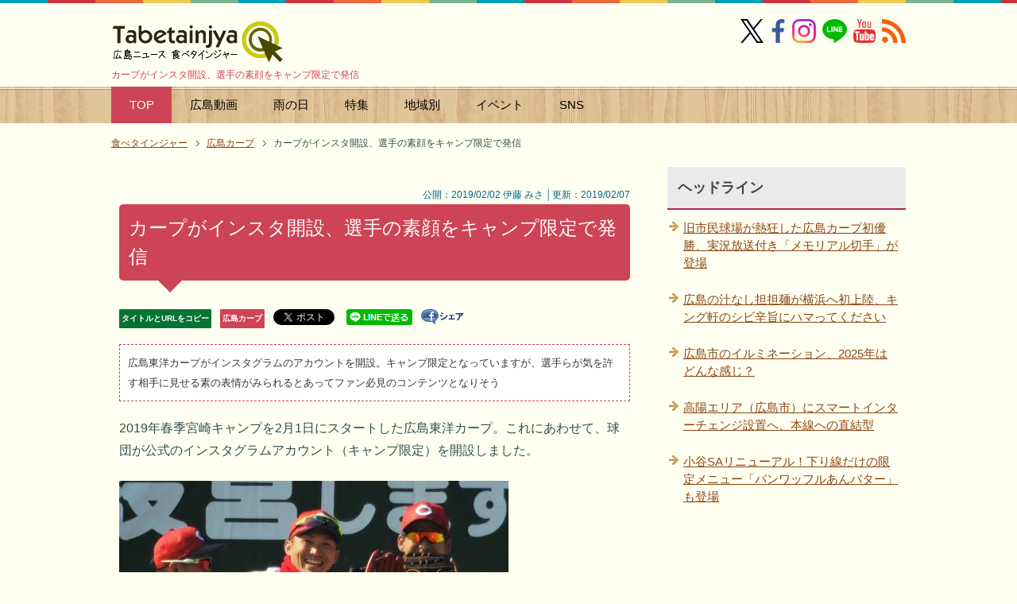

--- FILE ---
content_type: text/html
request_url: https://tabetainjya.com/archives/carp/post_5879/
body_size: 29687
content:
<?xml version="1.0" encoding="UTF-8"?>
<!DOCTYPE html PUBLIC "-//W3C//DTD XHTML 1.0 Transitional//EN" "https://www.w3.org/TR/xhtml1/DTD/xhtml1-transitional.dtd">
<html xmlns="https://www.w3.org/1999/xhtml" dir="ltr" xml:lang="ja" lang="ja" xmlns:og="https://ogp.me/ns#" xmlns:fb="https://www.facebook.com/2008/fbml">
<head>
<meta http-equiv="Content-Type" content="text/html; charset=UTF-8" />
<meta name="DC.date" content="2025-12-20T19:55:48+09:00" />
<title>カープがインスタ開設、選手の素顔をキャンプ限定で発信</title>
<meta name="viewport" content="width=device-width, initial-scale=1.0" />
<meta name="keywords" content="カープ,インスタ,日南キャンプ" />
<meta name="description" content="カープがインスタ開設、選手の素顔をキャンプ限定で発信 - 広島東洋カープがインスタグラムのアカウントを開設。キャンプ限定となっていますが、選手らが気を許す相手に見せる素の表情がみられるとあってファン必見のコンテンツとなりそう" />
<meta http-equiv="Content-Style-Type" content="text/css" />
<meta http-equiv="Content-Script-Type" content="text/javascript" />
<meta name="copyright" content="Copyright &copy; https://dialife.biz/" />
<!--[if IE]><meta http-equiv="imagetoolbar" content="no" /><![endif]-->
<!--OGP-->
<meta property="og:type" content="article">
<meta property="og:title" content="カープがインスタ開設、選手の素顔をキャンプ限定で発信">
<meta property="og:url" content="https://tabetainjya.com/archives/carp/post_5879/">
<meta property="og:description" content="広島東洋カープがインスタグラムのアカウントを開設。キャンプ限定となっていますが、選手らが気を許す相手に見せる素の表情がみられるとあってファン必見のコンテンツとなりそう">
<meta property="og:site_name" content="広島ニュース 食べタインジャー">
<meta property="fb:app_id" name="fb:app_id" content="1505302306349070" />
<meta property="og:image" name="og:image" content="https://tabetainjya.com/img/1901/carpinsta-min.jpg" />
<meta name="twitter:card" content="summary_large_image" />
<meta name="twitter:site" content="@tabetainjya" />
<meta name="twitter:title" content="カープがインスタ開設、選手の素顔をキャンプ限定で発信" />
<meta name="twitter:description" content="広島東洋カープがインスタグラムのアカウントを開設。キャンプ限定となっていますが、選手らが気を許す相手に見せる素の表情がみられるとあってファン必見のコンテンツとなりそう" />

<meta name="thumbnail" content="https://tabetainjya.com/img/1901/carpinsta-min.jpg" /><!--mobile検索-->
<meta name="robots" content="max-image-preview:large"><!--最大サイズ表示-->
<link rel="stylesheet" href="https://tabetainjya.com/css2/common.css" type="text/css" media="all" />
<link rel="stylesheet" href="https://tabetainjya.com/css2/layout.css" type="text/css" media="all" />
<link rel="stylesheet" href="https://tabetainjya.com/css2/design2.css" type="text/css" media="all" />
<link rel="stylesheet" href="https://tabetainjya.com/css2/mobile.css" type="text/css" media="all" />
<link rel="stylesheet" href="https://tabetainjya.com/css2/advanced.css" type="text/css" media="all" />
<link rel="stylesheet" href="https://tabetainjya.com/css2/print.css" type="text/css" media="print" />
<link rel="canonical" href="https://tabetainjya.com/archives/carp/post_5879/"><!-- 正規URL-->
<link rel="alternate" type="application/atom+xml" title="Atom" href="https://tabetainjya.com/atom.xml" />
<link rel="shortcut icon" type="image/x-icon" href="https://tabetainjya.com/favicon.ico" />
<link rel="apple-touch-icon" href="https://tabetainjya.com/images/icon_apple_touch.png" />
<link rev="made" href="mailto:mail&#64;tabetainjya&#46;com" />
<link rel="stylesheet" href="https://use.fontawesome.com/releases/v5.15.3/css/all.css" integrity="sha384-SZXxX4whJ79/gErwcOYf+zWLeJdY/qpuqC4cAa9rOGUstPomtqpuNWT9wdPEn2fk" crossorigin="anonymous"><!--FontAwesomeを使う-->
<script type="text/javascript" src="https://ajax.googleapis.com/ajax/libs/jquery/1.8.3/jquery.min.js"></script>
</head>

<body id="page" class="col2">
<div id="fb-root"></div>
<div id="container">

<!--▼ヘッダー-->
<div id="header">
<div id="header-in">

<div id="header-title">
<p class="header-logo"><a href="https://tabetainjya.com/">
	<img src="https://tabetainjya.com/images/logo.png" width="216" height="55" alt="広島ニュース 食べタインジャー" />
</a></p>
<h1>カープがインスタ開設、選手の素顔をキャンプ限定で発信</h1>
</div>

<div class="al-r flexnav">
<a href="https://x.com/tabetainjya" target="_blank"><img src="https://tabetainjya.com/img/snsm1.png" width="29" height="30" alt="X（旧ツイッター）" /></a> 
<a href="https://www.facebook.com/tabetainjya" target="_blank"><img src="https://tabetainjya.com/img/snsm2.png" width="30" height="30" alt="facebookページ" /></a> 
<span class="p5-r"><a href="https://www.instagram.com/tabetainjya/" target="_blank"><img src="https://tabetainjya.com/img/snsm3.png" width="30" height="30" alt="インスタグラム" /></a></span>
<span class="p5-r"><a href="https://line.me/ti/p/%40hhk2934v" target="_blank"><img src="https://tabetainjya.com/img/snsm4.png" width="31" height="30" alt="LINEを友達に追加" /></a></span>
<span class="p5-r"><a href="https://www.youtube.com/user/tabetainjyaa" target="_blank"><img src="https://tabetainjya.com/img/snsm5.png" width="28" height="30" alt="Youtube" /></a></span>
<a href="https://tabetainjya.com/atom.xml" target="_blank"><img src="https://tabetainjya.com/img/snsm6.png" width="30" height="30" alt="rss" /></a></div>

</div>
</div>
<!--▲ヘッダー-->

<div id="global-nav" class="mob-nav">
<dl id="global-nav-in">
<dt class="btn-gnav"> カテゴリ・特集メニュー</dt>
<dd class="menu-wrap">
<ul id="menu">
<li class="current"><a href="https://tabetainjya.com/" title="ホームへ">TOP</a></li>
<li><a href="https://tabetainjya.com/hiroshima/cinema/">広島動画</a></li>
<li><a href="https://tabetainjya.com/hiroshima/rain/">雨の日</a></li>
<li><a href="https://tabetainjya.com/#tokusyu">特集</a></li>
<li><a href="https://tabetainjya.com/#areasearch" title="広島エリア">地域別</a></li>
<li><a href="https://tabetainjya.com/hiroshima/eventlist/">イベント</a>
  <ul>
  <li><a href="https://tabetainjya.com/hiroshima/calendar/">今日のイベント</a></li>
  <li><a href="https://tabetainjya.com/hiroshima/enta/">広島のエンタメ</a></li>
  <li><a href="https://tabetainjya.com/hiroshima/eventlist/">イベント新着一覧</a></li> 
  <li><a href="https://tabetainjya.com/hiroshima/child/">子供向けイベント</a></li>
  <li><a href="https://tabetainjya.com/hiroshima/event/">年間イベント</a></li>
  <li><a href="https://tabetainjya.com/archives/entertainment/">映画ニュース</a></li>
  </ul></li>
<li><a href="#sns">SNS</a>
	<ul>
		<li><a href="https://www.facebook.com/tabetainjya" target="_blank">Facebook</a></li>
		<li><a href="https://x.com/tabetainjya" target="_blank">X（旧Twitter）</a></li>
		<li><a href="https://line.me/ti/p/%40hhk2934v" target="_blank">LINE</a></li>
		<li><a href="https://www.instagram.com/tabetainjya/" target="_blank">Instagram</a></li>
		<li><a href="https://www.youtube.com/user/tabetainjyaa" target="_blank">Youtube</a></li>
		<li><a href="https://tabetainjya.com/atom.xml" target="_blank">RSS</a></li>
	</ul>
</li>
</ul>
</dd>
</dl>
</div>

<!--main-->
<div id="main">
<!--main-in-->
<div id="main-in">

<!--▼パン屑ナビ-->
<div id="breadcrumbs" class="mob-nav">
<ol itemscope itemtype="http://schema.org/BreadcrumbList">
  <li itemprop="itemListElement" itemscope itemtype="http://schema.org/ListItem">
    <a href="https://tabetainjya.com/" itemprop="item"><span itemprop="name">食べタインジャー</span></a>
    <meta itemprop="position" content="1" /> </li>
  <li itemprop="itemListElement" itemscope itemtype="http://schema.org/ListItem">
    <a href="https://tabetainjya.com/archives/carp/" itemprop="item"><span itemprop="name">広島カープ</span></a>
    <meta itemprop="position" content="2" /></li>
  <li itemprop="itemListElement" itemscope itemtype="http://schema.org/ListItem">
    <span itemprop="name">カープがインスタ開設、選手の素顔をキャンプ限定で発信</span>
    <meta itemprop="position" content="3" /></li>
</ol>
</div>
<!--▲パン屑ナビ-->

<!--▽メイン＆サブ-->
<div id="main-and-sub">

<!--▽メインコンテンツ-->
<div id="main-contents">

<!--conts-->
<div class="contents">
<div class="s al-r" style="line-height:2.0"><br />
&nbsp;&nbsp;&nbsp;公開：2019/02/02 伊藤 みさ │更新：2019/02/07</div>
<h2>カープがインスタ開設、選手の素顔をキャンプ限定で発信</h2>
<ul class="sb m30-b">
<li class="lh20"><div class="copy_btn urlbtn-border" data-clipboard-text="カープがインスタ開設、選手の素顔をキャンプ限定で発信&nbsp;https://tabetainjya.com/archives/carp/post_5879/">タイトルとURLをコピー</div></li>
<li class="lh20"><a href="https://tabetainjya.com/archives/carp/" class="catebtn-border">広島カープ</a></li>
<li class="lh20"><div style="width:65px;height:22px;float:left;"><a href="https://twitter.com/share" class="twitter-share-button"{count} data-via="tabetainjya" data-lang="ja" data-dnt="true">ツイート</a><script>!function(d,s,id){var js,fjs=d.getElementsByTagName(s)[0],p=/^http:/.test(d.location)?'http':'https';if(!d.getElementById(id)){js=d.createElement(s);js.id=id;js.src=p+'://platform.twitter.com/widgets.js';fjs.parentNode.insertBefore(js,fjs);}}(document, 'script', 'twitter-wjs');</script></div>　</li>
<li class="lh20"><a href="https://line.me/R/msg/text/?カープがインスタ開設、選手の素顔をキャンプ限定で発信%0D%0Ahttps://tabetainjya.com/archives/carp/post_5879/"><img src="https://tabetainjya.com/img/linebtn.png" width="83" height="20" alt="LINEで送る" /></a></li>
<li class="lh20"><a href="https://www.facebook.com/sharer.php?u=https://tabetainjya.com/archives/carp/post_5879/" rel="nofollow" target="_blank"><img src="https://tabetainjya.com/img/share.gif" width="54" height="19" alt="シェアする" class="vl-t" /></a></li>
<li class="lh20"><iframe src="https://www.facebook.com/plugins/like.php?href=https://tabetainjya.com/archives/carp/post_5879/&width=112&layout=button_count&action=like&size=small&share=false&height=21&appId=1505302306349070" width="112" height="21" style="border:none;overflow:hidden" scrolling="no" frameborder="0" allowfullscreen="true" allow="autoplay; clipboard-write; encrypted-media; picture-in-picture; web-share"></iframe></li>
</ul>


<h3 class="m20-b" style="line-height:2">広島東洋カープがインスタグラムのアカウントを開設。キャンプ限定となっていますが、選手らが気を許す相手に見せる素の表情がみられるとあってファン必見のコンテンツとなりそう</h3>

		<p>2019年春季宮崎キャンプを2月1日にスタートした広島東洋カープ。これにあわせて、球団が公式のインスタグラムアカウント（キャンプ限定）を開設しました。</p>

<p><img alt="カープがインスタ開設、選手の素顔をキャンプ限定で発信" src="https://tabetainjya.com/img/1901/carpinsta-min.jpg" width="490" height="367" /><br />
<span class="s"><cite>※画像はカープ日南キャンプ（初日）で笑顔を見せる選手らの様子</cite></span></p>

<p>カープのインスタ初投稿は、鈴木誠也選手・田中広輔選手を撮影した動画。</p>

<p>続いて、今季より移籍加入の長野選手などの声出しの様子など動画をメインに投稿が続いています。</p>

<p>カープ選手の日常を発信するコンテンツといえば広報の方のブログがおなじみでこれを楽しみにしているファンも多いですが、インスタグラムもまた選手たちの素の表情がみられる人気のアカウントとなりそうです。</p>

<h4>広島カープ 宮崎・日南キャンプ関連</h4>

<ul><li><a href="https://tabetainjya.com/archives/carp/2019_20/">カープ2019 春季日南キャンプスタート！</a></li>
<li><a href="https://jiyuzine.com/trip/post_2025/" target="_blank">カープ応援で駅を真っ赤に染めた「カープ油津駅」</a></li>
<li><a href="https://tabetainjya.com/archives/carp/post_5878/">長野選手、キャンプで誠也らと和やかムード</a></li>
<li><a href="https://tabetainjya.com/archives/carp/yotten/">油津カープ館、広島ファン必見のギャラリー</a></li>
<li><a href="https://tabetainjya.com/archives/carp/20197/">広島カープ注目の新加入選手7名</a></li>
<li><a href="https://tabetainjya.com/archives/carp/post_5880/">カープなど各球団アイテム展示も！宮崎空港にボールパーク</a></li>
<li><a href="https://tabetainjya.com/archives/carp/234/">商店街を彩る「アンブレラスカイ」でカープ応援</a></li>
<li><a href="https://tabetainjya.com/archives/carp/post_5881/">カープカラーを意識、新品種スイートピー「アカープ」</a></li></ul>
		

<p><!-- 個別段落上300×250 -->
<script async src="//pagead2.googlesyndication.com/pagead/js/adsbygoogle.js"></script>
<ins class="adsbygoogle"
     style="display:block; text-align:center;"
     data-ad-layout="in-article"
     data-ad-format="fluid"
     data-ad-client="ca-pub-0661987339735327"
     data-ad-slot="1690234239"></ins>
<script>
     (adsbygoogle = window.adsbygoogle || []).push({});
</script></p>


		

<!--PR用-->
<p class="s"></p>
<!--/PR用-->

<div style="text-align: left; margin: 10px auto 20px;"><div class="copy_btn" data-clipboard-text="カープがインスタ開設、選手の素顔をキャンプ限定で発信&nbsp;https://tabetainjya.com/archives/carp/post_5879/" style="width:300px; height:40px; border: 2px solid #06c755; border-radius: 3px; background: white; padding: 6px 0px; text-align: center; position: relative; cursor: pointer; color: #222; font-size: 14px; font-weight: 700; display: inline-block; vertical-align: middle;"><i class="fas fa-hand-point-right"></i> この記事のタイトルとURLをコピー</div></div>

<!-- ↓クリップボード操作用js -->
<script src="https://cdn.jsdelivr.net/clipboard.js/1.5.13/clipboard.min.js"></script>
<script>
var clipboard = new Clipboard('.copy_btn'); 
//クリックしたときの挙動
$(function(){
  $('.copy_btn').click(function(){
    $(this).addClass('copied'); 
    $(this).text('コピー完了！'); 
  });
});
</script>

</div>
<!--/cont-->

<div style="background-color:#f6f6f6; padding:7px 10px 7px 10px; margin-top:-20px;" class="f08em">
<ul class="m15-t" style="line-height:1.7"><li>当サイトの掲載内容は、公開時点または取材時点の情報です。最新記事・過去記事に限らず公開日以降に内容が変更されている場合がありますので、ご利用前に公式の最新情報を必ずご確認下さい。</li>
<li>記事の内容については注意を払っておりますが、万一トラブルや損害が生じても責任は負いかねます。各施設・サービス等の利用はご自身の判断でお願い致します。</li>
<li>当サイトではアフィリエイトプログラムを使用しています。</li></ul></div>
<br />

<hr class="type4" />

<script async src="//pagead2.googlesyndication.com/pagead/js/adsbygoogle.js"></script>
<ins class="adsbygoogle"
     style="display:block"
     data-ad-format="autorelaxed"
     data-ad-client="ca-pub-0661987339735327"
     data-ad-slot="7673552469"></ins>
<script>
     (adsbygoogle = window.adsbygoogle || []).push({});
</script>
<br />
<p class="c"><a href="https://line.me/S/sticker/1590991" target="_blank"><img src="https://tabetainjya.com/pr/carpbanner2.png" width="330" height="60" alt="カープを熱烈応援 スタンプ" /></a></p>

<p class="danraku">あわせて読みたい</p>


<ul>



<li class="p15-b b f11em"><a href="https://tabetainjya.com/archives/carp/post_8250/">旧市民球場が熱狂した広島カープ初優勝、実況放送付き「メモリアル切手」が登場</a></li>




<li class="p15-b b f11em"><a href="https://tabetainjya.com/archives/carp/carpfest2025/">選手のトークショー・プレゼント抽選会も！カープフェス2025、スタジアムグルメも登場</a></li>




<li class="p15-b b f11em"><a href="https://tabetainjya.com/archives/carp/legend2025/">往年の広島ヒーローが大集結「カープレジェンドゲーム2025」野村や廣瀬・巨人OBもゲスト出演！</a></li>




<li class="p15-b b f11em"><a href="https://tabetainjya.com/archives/carp/carplegendgame/">黒田・新井から安仁屋まで！カープレジェンドがマツダに集結、豪華すぎるOB戦</a></li>




<li class="p15-b b f11em"><a href="https://tabetainjya.com/archives/carp/global-carp/">カープコラボスーツ爆誕！今度は全国のグローバルスタイルで数量限定取扱い</a></li>




<li class="p15-b b f11em"><a href="https://tabetainjya.com/archives/carp/_jcb/">カープ坊やの限定カップで生ビール！マツダスタジアム 売り子もJCBキャッシュレス対応へ</a></li>


</ul>
<p class="b"><a href="https://tabetainjya.com/mtcompo/expertad.cgi?__mode=view&amp;_type=entry&amp;id=10560&amp;blog_id=2" rel="nofollow"><img src="https://tabetainjya.com/images/icon/bullet.png" width="19" height="19" class="vl-m" alt="edit" /></a> <a href="https://tabetainjya.com/archives/carp/">『広島カープ』一覧</a> ／ <a href="https://tabetainjya.com/">トップページへ</a></p>

</div>
<!--△メインコンテンツ-->


<!--▽サブコンテンツ-->
<div id="sub-contents" class="sub-column">
<div id="sub-contents-in" class="showSubConts">

<!--conts-->
<div class="contents">
<h3 id="sns">SNSをお気に入りに追加</h3>
<p class="m20-b"><a href="https://www.facebook.com/tabetainjya" target="_blank"><img src="https://tabetainjya.com/img/snsicon1.png" width="50" height="50" alt="facebookページ" /></a>　
<a href="https://x.com/tabetainjya" target="_blank"><img src="https://tabetainjya.com/img/snsicon2.png" width="50" height="51" loading="lazy" alt="X（旧ツイッター）" /></a>　
<a href="https://www.instagram.com/tabetainjya/" target="_blank"><img src="https://tabetainjya.com/img/snsicon6.png" width="50" height="50" loading="lazy" alt="インスタ" /></a>　
<a href="https://line.me/ti/p/%40hhk2934v" target="_blank"><img src="https://tabetainjya.com/img/snsicon3.png" width="50" height="50" loading="lazy" alt="LINEを友達ついか" /></a>　
<a href="https://www.youtube.com/user/tabetainjyaa" target="_blank"><img src="https://tabetainjya.com/img/snsicon5.png" width="50" height="50" loading="lazy" alt="Youtube" /></a></p>

<h3>次の記事 / 前の記事</h3>
<p class="link-back m20-b"><a href="https://tabetainjya.com/archives/news/post_5874/" title="前の記事">ベッセルホテル全店で「添い寝」の子ども宿泊を無料へ！家族旅行を応援</a></p>
<p class="link-next"><a href="https://tabetainjya.com/archives/nakaku1/post_5877/" title="次の記事">平成のスイーツストーリー、リーガ広島で時代に思い馳せ</a></p>
</div>
<!--/conts-->

<!--conts-->
<div class="contents">

<h3>関連タグ</h3>
		<div id="entry-tag">
			<ul class="entry-tag">
			
			<li><a href="https://tabetainjya.com/mtcompo/mt-search.cgi?IncludeBlogs=2&amp;tag=%E9%95%B7%E9%87%8E%E4%B9%85%E7%BE%A9&amp;limit=20" rel="tag">長野久義</a></li>
			
			</ul>
		</div>

</div>
<!--/conts-->

</div>
</div>
<!--△サブコンテンツ-->
</div>
<!--△メイン＆サブ-->

<!--▼サイドバー-->
<div id="sidebar" class="sub-column">
<div class="sidebar-btn">サイドバー</div>
<div id="sidebar-in">
<h3>ヘッドライン</h3>
<ul class="side-menu">
		
		<li><a title="旧市民球場が熱狂した広島カープ初優勝、実況放送付き「メモリアル切手」が登場" href="https://tabetainjya.com/archives/carp/post_8250/">旧市民球場が熱狂した広島カープ初優勝、実況放送付き「メモリアル切手」が登場</a></li>
		
		<li><a title="広島の汁なし担担麺が横浜へ初上陸、キング軒のシビ辛旨にハマってください" href="https://tabetainjya.com/archives/cat_10/post_8249/">広島の汁なし担担麺が横浜へ初上陸、キング軒のシビ辛旨にハマってください</a></li>
		
		<li><a title="広島市のイルミネーション、2025年はどんな感じ？" href="https://tabetainjya.com/archives/nakaku2/post_8246/">広島市のイルミネーション、2025年はどんな感じ？</a></li>
		
		<li><a title="高陽エリア（広島市）にスマートインターチェンジ設置へ、本線への直結型" href="https://tabetainjya.com/archives/cat_3/post_8248/">高陽エリア（広島市）にスマートインターチェンジ設置へ、本線への直結型</a></li>
		
		<li><a title="小谷SAリニューアル！下り線だけの限定メニュー「パンワッフルあんバター」も登場" href="https://tabetainjya.com/archives/cat43/post_8247/">小谷SAリニューアル！下り線だけの限定メニュー「パンワッフルあんバター」も登場</a></li>
		
</ul>

<div class="m20-b c">
<script async src="https://pagead2.googlesyndication.com/pagead/js/adsbygoogle.js?client=ca-pub-0661987339735327"
     crossorigin="anonymous"></script>
<!-- 食べたいサイドバー上 -->
<ins class="adsbygoogle"
     style="display:block"
     data-ad-client="ca-pub-0661987339735327"
     data-ad-slot="8695688562"
     data-ad-format="auto"
     data-full-width-responsive="true"></ins>
<script>
     (adsbygoogle = window.adsbygoogle || []).push({});
</script>
</div>

<!-- 以下非表示
<div class="contents">
<h3>SNS</h3>
<div class="m20-b c"><a href="https://www.facebook.com/tabetainjya" target="_blank"><img src="https://tabetainjya.com/img/snsicon-m1.png" width="30" height="30" alt="facebookページ" /></a>　
<a href="https://x.com/tabetainjya" target="_blank"><img src="https://tabetainjya.com/img/snsicon-m2.png" width="30" height="30" alt="公式twitter" /></a>　
<a href="https://line.me/ti/p/%40hhk2934v" target="_blank"><img src="https://tabetainjya.com/img/snsicon-m3.png" width="30" height="30" alt="友達に追加" /></a>　
<a href="https://www.youtube.com/user/tabetainjyaa" target="_blank"><img src="https://tabetainjya.com/img/snsicon-m5.png" width="30" height="30" alt="Youtube" /></a>　
<a href="https://tabetainjya.com/atom.xml" target="_blank"><img src="https://tabetainjya.com/img/snsicon-m6.png" width="31" height="30" alt="rss" /></a>
</div>

<div class="c"><a href="https://tabetainjya.net/" target="_blank"><img src="https://tabetainjya.com/pr/tabesta1.png" alt="タベスタ" width="300" height="361" /></a></div>
 -->

</div>
</div>
<!--▲サイドバー-->

</div>
<!--/main-in-->
</div>
<!--/main-->

<div id="footer">
<div id="footer-in">

<div class="area01">
<h3>メニュー</h3>
<div class="footer-menu">
<ul>
<li><a href="https://tabetainjya.com/">HOME</a></li>
<li><a href="https://tabetainjya.com/#tokusyu" title="特集へ">特集ページ</a></li>
<li><a href="https://tabetainjya.com/#areasearch">エリアから検索</a></li>
<li><a href="https://tabetainjya.com/hiroshima/">新着記事一覧</a></li>
<li><a href="https://tabetainjya.com/hiroshima/benri/">豆知識・雑学</a></li>
<li><a href="https://tabetainjya.com/archives/2025/12/">今月のアーカイブ</a></li>
<li><a href="https://tabetainjya.net/" target="_blank">タベスタ（編集部のフォトログ）</a></li>
<li><a href="https://www.youtube.com/user/tabetainjyaa" target="_blank">Youtubeチャンネル</a></li>
</ul>

<ul>
<li><a href="https://tabetainjya.com/navi/post-1/">ご意見・お問い合わせ</a></li>
<li><a href="https://tabetainjya.com/navi/post/">プレスリリース・ネタ投稿</a></li>
<li><a href="https://tabetainjya.com/archives/cat31/post_72/">当サイトについて</a> / <a href="https://tabetainjya.com/archives/cat31/">お知らせ</a></li>
<li><a href="https://tabetainjya.com/archives/cat31/post_561/">編集部スタッフ</a></li>
<li><a href="https://tabetainjya.com/archives/cat31/post_949/">運営者情報</a></li>
<li><a href="https://jiyuzine.com/" target="_blank">時遊zine（じゆうじん）</a></li>
<li><a href="https://jiyuzine.net/" target="_blank">ジユウフォト</a></a></li>
</ul>
</div>
</div>

<div class="area02">
<h3>食べタインジャーをお気に入りに追加</h3>
<div class="access">
<p><a href="https://www.facebook.com/tabetainjya" target="_blank"><img src="https://tabetainjya.com/img/icon/sns01.png" width="45" height="45" alt="フェイスブックページへ" /></a> 
<a href="https://x.com/tabetainjya" target="_blank"><img src="https://tabetainjya.com/img/icon/sns02.png" width="45" height="45" alt="Twitterフォロー" /></a> 
<a href="https://www.youtube.com/user/tabetainjyaa" target="_blank"><img src="https://tabetainjya.com/img/icon/sns03.png" width="45" height="45" alt="Youtubeチャンネルへ" /></a> 
<a href="https://tabetainjya.com/atom.xml" target="_blank"><img src="https://tabetainjya.com/img/icon/rss.png" width="45" height="45" alt="RSS" /></a> 
<a href="https://line.me/ti/p/%40hhk2934v" target="_blank"><img src="https://tabetainjya.com/img/icon/sns05.png" width="45" height="45" alt="LINEページへ" /></a> 
<a href="https://www.instagram.com/tabetainjya/" target="_blank"><img src="https://tabetainjya.com/img/icon/sns06.png" width="45" height="45" alt="インスタ" /></a></p>

<p>パソコンでご覧の方はQRコードでアクセス<br />
（ LINEを友達に追加 ）</p>
<p><img src="https://tabetainjya.com/pr/linefrend.png" width="114" height="112" loading="lazy" class="imgborder" alt="LINEを友達ついか" /></p>
</div>
</div>

</div>
</div>
<div class="copyright">
<p><small>(C) 2009-2025 DiamondLife.LLC</small></p>
</div>
</div>

<!--▼ページの先頭へ※停止中-->
<!--<a href="#page" class="page-top"><img src="https://tabetainjya.com/images/go_top.png" width="64" height="64" alt="ページ上部へ" title="このページの先頭へ" /></a>
<script type="text/javascript">
$(function() {
    var topBtn = $('.page-top');    
    topBtn.hide();
    //100pxで表示
    $(window).scroll(function () {
        if ($(this).scrollTop() > 100) {
            topBtn.fadeIn();
        } else {
            topBtn.fadeOut();
        }
    });
});
</script>-->
<!--▲ページの先頭へ-->

<!--adscroll-->
<script type="text/javascript">
(function(){
	$(function(){
		var fix = $('#scroll'), //固定する要素
			side = $('#sidebar'), //サイドバー
			main = $('#main-and-sub'), //固定する要素を収める範囲
			sideTop = side.offset().top;
			fixTop = fix.offset().top,
			mainTop = main.offset().top,
			w = $(window);
		var adjust = function(){
			fixTop = fix.css('position') === 'static' ? sideTop + fix.position().top : fixTop;
			var fixHeight = fix.outerHeight(true),
				mainHeight = main.outerHeight(),
				winTop = w.scrollTop();
			if(winTop + fixHeight > mainTop + mainHeight){
				fix.css({
					position: 'absolute',
					top: mainHeight - fixHeight
				});
			}else if(winTop >= fixTop){
				fix.css({
					position: 'fixed',
					top: 15
				});
			}else{
				fix.css('position', 'static');
			}
		}
		w.on('scroll', adjust);
	});
})(jQuery);</script>
<!--/adscroll-->

<script type="text/javascript" src="https://tabetainjya.com/js/utility2.js" charset="utf-8"></script>

<!-- Google解析 (gtag.js) -->
<script async src="https://www.googletagmanager.com/gtag/js?id=G-RZRRBSPQ0L"></script>
<script>
  window.dataLayer = window.dataLayer || [];
  function gtag(){dataLayer.push(arguments);}
  gtag('js', new Date());

  gtag('config', 'G-RZRRBSPQ0L');
</script>
<!-- /Google解析 (gtag.js) -->

<!--twitter-->
<script type="text/javascript" src="//jsoon.digitiminimi.com/js/widgetoon.js"></script>
<script> widgetoon_main(); </script>
<!--/twitter-->
<script async src="https://fundingchoicesmessages.google.com/i/pub-0661987339735327?ers=1" nonce="HZuN3a-26zsV9c-tIXzOng"></script><script nonce="HZuN3a-26zsV9c-tIXzOng">(function() {function signalGooglefcPresent() {if (!window.frames['googlefcPresent']) {if (document.body) {const iframe = document.createElement('iframe'); iframe.style = 'width: 0; height: 0; border: none; z-index: -1000; left: -1000px; top: -1000px;'; iframe.style.display = 'none'; iframe.name = 'googlefcPresent'; document.body.appendChild(iframe);} else {setTimeout(signalGooglefcPresent, 0);}}}signalGooglefcPresent();})();</script>
<!-- ra -->
<script type="text/javascript">
  var _Ra = {};
  _Ra.hId = '0';
  _Ra.uCd = '13120300001676471719';
  _Ra.exceptQueryParams = ['fbclid'];
  _Ra.exceptCrawler = true;
  (function() {var s=document.getElementsByTagName('script')[0],js=document.createElement('script');js.type='text/javascript';js.async='async';js.src='https://analyze.pro.research-artisan.com/track/script.php';s.parentNode.insertBefore(js,s);})();
</script>
<noscript><p><img src="https://analyze.pro.research-artisan.com/track/tracker.php?ucd=13120300001676471719&amp;hid=0&amp;guid=ON" alt="" width="1" height="1" /></p></noscript>
<!-- ra -->

</body>
</html>

--- FILE ---
content_type: text/html; charset=utf-8
request_url: https://www.google.com/recaptcha/api2/aframe
body_size: 267
content:
<!DOCTYPE HTML><html><head><meta http-equiv="content-type" content="text/html; charset=UTF-8"></head><body><script nonce="S-Ff7jVPZzVyz6JpHiGCNQ">/** Anti-fraud and anti-abuse applications only. See google.com/recaptcha */ try{var clients={'sodar':'https://pagead2.googlesyndication.com/pagead/sodar?'};window.addEventListener("message",function(a){try{if(a.source===window.parent){var b=JSON.parse(a.data);var c=clients[b['id']];if(c){var d=document.createElement('img');d.src=c+b['params']+'&rc='+(localStorage.getItem("rc::a")?sessionStorage.getItem("rc::b"):"");window.document.body.appendChild(d);sessionStorage.setItem("rc::e",parseInt(sessionStorage.getItem("rc::e")||0)+1);localStorage.setItem("rc::h",'1767276765367');}}}catch(b){}});window.parent.postMessage("_grecaptcha_ready", "*");}catch(b){}</script></body></html>

--- FILE ---
content_type: text/css
request_url: https://tabetainjya.com/css2/design2.css
body_size: 42866
content:
@charset "UTF-8";


/*--------------------------------------------------------
1、サイト全体の背景設定
------------------------------------------------------*/

#container{ background-color: #fffff1; }


/*--------------------------------------------------------
2、サイト全体の共通設定
-------------------------------------------------------*/

body{
	padding-top: 4px;
	background: url(../images/common/topboder.gif) left top repeat-x #fffff1;
	color: #2f4f4f;
	overflow: hidden;
}

* html body{ background-image: none; }

/*●リンク文字*/
a{ text-decoration: underline; }

a:link,
a:visited{ color: #8b4513; }
a:hover,
a:active{ color: #9cc; }

img{border:0;}
.clear{clear:both;}
.ondes {color: #999;}

.l { float: left; margin: 0px 10px 10px 0px; }
.r { float: right; margin: 0px 0px 10px 10px; }
.c { text-align: center; }

.imgborder{   
border:1px solid #838B83; 
padding:4px;  
background-color:#ffffff;
}


/*--------------------------------------------------------
3、エリアの設定
--------------------------------------------------------*/

#container{
	position: relative;
	padding-top: 20px;
}

/*--------------------------------------------------------
ヘッダー
--------------------------------------------------------*/

#header{
	background-color: #fffff1;
	font-size: 1.2em;
	color: #999;
}

#header-in{ padding: 0; }

/*●ヘッダーロゴ（メインタイトル）*/
#header #header-title{
	float: left;
	width: 59.5%; /*ロゴ（メインタイトル）下の<h1>の1行の幅はこちらのwidthの値を変更*/
}

#header .header-logo{
	margin-bottom: 0.2em;
	font-size: 2.5em;
}


/*●ヘッダーロゴテキスト*/
.header-logo a{ text-decoration: none; }

.header-logo a:link,
.header-logo a:visited{ color: #999; }
.header-logo a:hover,
.header-logo a:active{ color: #9cc; }


/*●ヘッダーテキスト・右上の文章*/
#header-in #header-text{
	float: right;
	width: 40%; /*1行の幅はwidthの値を変更*/
}

#header h1{
	color: #cc4455;
	margin-bottom: 0.5em;
	font-size: 1em;
}


/*--------------------------------------------------------
トップ
--------------------------------------------------------*/

#top{ 
	position: absolute;
	top: 0;
	background: #fff;
	color: #999;
	font-size: 1.2em;
}

#top-in{
	position: relative;
	padding: 5px 0;
}

#top-menu{ text-align: right; }

#top-menu li{
	display: inline;
	margin-left: 1em;
	list-style: none;
}

#top-menu li a{
	padding-left: 19px;
	background: url(../images/icon/icon-arrow06.png) left center no-repeat;
}

/*--------------------------------------------------------
グローバルナビ
--------------------------------------------------------*/

#global-nav{
	background: url(../images/common/barbg.png) left top repeat-x;
}

#global-nav dl{
	margin-top: 0;
	margin-bottom: 0;
	padding: 0;
}

#global-nav dt,
#global-nav dd{ 
	margin: 0;
	padding: 0;
}


/*●メニューボタンを非表示*/
#global-nav .btn-gnav{ display:none; }


/*●グローバルメニュー*/
#global-nav .menu-wrap{ display: block; }

#menu{ font-size: 1.5em; }

#global-nav #menu li{
	position: relative;
	float: left;
	margin: 0;
	list-style: none;
}

#global-nav #menu li{ white-space: nowrap; }

/*メニューのデザイン*/
#global-nav #menu li a{
	display: block;
	padding: 0.8em 1.5em;
	color: #000; /* メニューのフォントの色  */
	text-decoration: none;
}

#global-nav #menu li a:hover,
#global-nav #menu li a:active{ background-color: #cc4455; color:#000; } /*マウスカーソルを乗せた時の背景色*/

#global-nav #menu li ul{
	display: none;
	position: absolute;
	top: 100%;
	left: 0;
	width: 12em;
}

/*ドロップダウンメニューのデザイン*/
#global-nav #menu li ul li{
	margin: 0;
	padding: 0;
	width: 12em;
	border: 1px solid #f0f0ea;
	border-top: 0;
	border-bottom: 1px solid #ccc;
	white-space: normal;
}

#global-nav #menu li ul li a{
	display: block;
	padding: 0.8em 2em;
}

#global-nav #menu li li a:link,
#global-nav #menu li li a:visited{ background-color: #e8e8e2; }

#global-nav #menu li li a:hover,
#global-nav #menu li li a:active{ background-color: #e8e8ba; color:#000; } /*マウスカーソルを乗せた時の背景色*/

#global-nav #menu li ul ul{
	top: 0;
	left: 100%;
}

#global-nav .showMenu{ display: block!important; }

.current a { background-color: #cc4455; color:#fff !important; } /*ハイライト*/

/*--------------------------------------------------------
コンテンツ全体
--------------------------------------------------------*/

#main-in{ padding-top: 1.5em; }


/*●メイン画像*/
#main-image{ padding-top: 1.5em; }

#main-image-in{
	position: relative;
	padding-bottom: 1.5em;
}

#main-image img{
	width: 100%;
	height: auto;
}

#main-image .catch-copy{
	position: absolute;
	top: 1em;
	left: 1em;
	color: #666;
	font-size: 3em;
	text-shadow: #fff 1px 1px 3px;
}


/*●パン屑ナビ*/
#breadcrumbs{
	clear: both;
	margin-bottom: 1.5em;
	font-size: 1.2em;
}

#breadcrumbs li{
	display: inline;
	margin-right: 0.5em;
	line-height: 1.8;
	text-align: right;
	list-style: none;
}

#breadcrumbs li a{
	padding-right: 15px;
	background: url(../images/icon/icon-brc.gif) center right no-repeat;
}


/*--------------------------------------------------------
メインコンテンツ（本文）
--------------------------------------------------------*/

#main-contents{ 
	font-size: 1.6em;
	line-height: 1.8em;
 }

#main-contents .contents{
	margin-bottom: 3.5em;
	padding: 0 10px;
}

/*●H2タグ*/
#main-contents h2{
	position: relative;
	margin: 0 0 1.5em;
	padding: 0.5em;
	background: #cc4455;
	color: #fff;
	font-size: 1.5em;
	border-radius: 5px;
	-webkit-border-radius: 5px;
	-moz-border-radius: 5px;
	font-weight: 500;
	line-height: 1.5em;
	font-family: Helvetica, '游ゴシック Medium', Meiryo, sans-serif;
}

/*吹き出し IEはIE8以降のみ*/
#main-contents h2:after{
	position: absolute;
	bottom: -15px;
	left: 10%;
	z-index: 90;
	margin-left: -15px;
	border-top: 15px solid #cc4455;
	border-left: 15px solid transparent;
	border-right: 15px solid transparent;
	border-bottom: 0;
	content: "";
}

/*●H2タグ　映画ページ用*/

#main-contents h2.type2{
	position: relative;
	margin: 0 0 1.5em;
	padding: 0.5em;
	background: #39bdc6;
	color: #000;
	font-size: 1.5em;
	border-radius: 5px;
	-webkit-border-radius: 5px;
	-moz-border-radius: 5px;
	font-weight: 500;
	line-height: 1.5em;
	font-family: Helvetica, '游ゴシック Medium', Meiryo, sans-serif;
}

/*吹き出し IEはIE8以降のみ*/
#main-contents h2.type2:after{
	position: absolute;
	bottom: -15px;
	left: 10%;
	z-index: 90;
	margin-left: -15px;
	border-top: 15px solid #39bdc6;
	border-left: 15px solid transparent;
	border-right: 15px solid transparent;
	border-bottom: 0;
	content: "";
}

#main-contents h2 a:link,
#main-contents h2 a:visited{ color: #fff; }

#main-contents h2 a:hover,
#main-contents h2 a:active{ color: #fff; }

#main-contents h2.img-title{
	margin: 0 0 1.5em;
	padding: 0;
	border: 0;
	background: none;
}

#main-contents h2.img-title:after{
	position: static;
	bottom: auto;
	left: auto;
	z-index: auto;
	margin-left: 0;
	border: 0;
	content: "";
}

/*●H3タグ*/
#main-contents h3{
border: 1px dashed #cc4455;
padding: 10px;
line-height: 170%;
margin-top: -2em;
background: #ffffff;
color: #363636;
font-size: 0.8em;
}


/*●H4タグ*/
h4,h5,h6 {
    position: relative;
    color: #9b1f20;
    font-size: 1.4em;
    margin: 2.5em 0 1.5em;
    padding: 0.5em 0.5em 0.5em 1.7em;
    border-bottom: 3px solid rgba(185, 42, 44, 0.60);
    border-top: 3px solid rgba(185, 42, 44, 0.60);
    font-weight: 600;
    font-family: Helvetica, '游ゴシック Medium', Meiryo, sans-serif;
}
 
h4:before,h5:before,h6:before {
    content: "";
    position: absolute;
    background: #d48789;
    top: 0.5em;
    left: 0.4em;
    height: 12px;
    width: 12px;
    transform: rotate(45deg);
    -moz-transform: rotate(45deg);
    -webkit-transform: rotate(45deg);
    -o-transform: rotate(45deg);
    -ms-transform: rotate(45deg);
}
 
h4:after,h5:after,h6:after {
    content: "";
    position: absolute;
    background:#d26466;
    top: 1.2em;
    left: 0;
    height: 8px;
    width: 8px;
    transform: rotate(15deg);
    -moz-transform: rotate(15deg);
    -webkit-transform: rotate(15deg);
    -o-transform: rotate(15deg);
    -ms-transform: rotate(15deg);
}

.danraku,
.danraku2,
.danraku3,
.danraku4,
.topic{
	margin-top: 2.3em;
	position: relative;
	padding: 0em 0em 0.1em;
	color: #a14920; /*見出し文字の色*/
	font-size: 1.35em;
	font-weight: 600;
	font-family: Helvetica, '游ゴシック Medium', Meiryo, sans-serif;
}

.danraku:after,
.danraku2:after,
.danraku3:after,
.danraku4:after,
.topic:after {
	margin-top: 0.4em;
	content: "";
	display: block;
	height: 4px;
	background: -moz-linear-gradient(to right, #f7797d, #FBD786, #9df9c2);
	background: -webkit-linear-gradient(to right, #f7797d, #FBD786, #9df9c2);
	background: linear-gradient(to right, #f7797d, #FBD786, #9df9c2);
}


/*●段落タグ*/
#main-contents p{ margin-bottom: 1.5em; }


/*●リストタグ*/
#main-contents ul,
#main-contents ol{
	margin: 0 0.8em 1.5em 1.7em;
	padding: 0;
}

#main-contents ul li {
	margin-bottom: 0.5em;
	line-height: 1.5em;
	list-style-type: square;
}

#main-contents ol li {
	margin-bottom: 0.5em;
	line-height: 1.5em;
}

/*-----リストタグ　ランキング順位------*/

ol.rank {
    list-style: none;
    counter-reset:ranking;
}
.ranking:before {
    counter-increment:ranking;
    content:counter(ranking) "位　";
}

/*-----引用枠・枠------*/

.waku, .waku-o1, .waku-o2, .waku-o3, .waku-o4,
.waku1, .waku-d1, .waku-d2, .waku-d3, .waku-d4,
.waku2, .waku-g1, .waku-g2, .waku-g3, .waku-g4
 {
font-size: 14px;
background-color : #fdfcf9;
line-height: 1.8;
padding-top : 10px; padding-left : 15px; padding-right : 15px;
padding-bottom: 10px;
margin : 5px 5px 20px 5px; 
border-width : 1px 1px 1px 1px; border-style : solid solid solid solid;
border-color : #bfb6ab #bfb6ab #bfb6ab #bfb6ab;
 }

.waku p, .waku-o1 p, .waku-o2 p, .waku-o3 p, .waku-o4 p,
.waku1 p, .waku-d1 p, .waku-d2 p, .waku-d3 p, .waku-d4 p,
.waku2 p, .waku-g1 p, .waku-g2 p, .waku-g3 p, .waku-g4 p
{
display: block;
line-height: 1.8;
margin : 5px 0px 15px 0px;
}

blockquote.dia {
	position: relative;
	margin: 0 0 2.5em;
	padding: 25px 25px;
	color: #555;
	background: #f4f4f4;
}

blockquote.dia:before,
blockquote.dia:after {
	font-family:"ＭＳ Ｐゴシック",sans-serif;
	position: absolute;
	font-size: 5.5em;
	color: #bcbace;
}

blockquote.dia:before {
	top: 28px;
	left: 0px;
	content: "“";
}

blockquote.dia:after {
	right: 0px;
	bottom:-0.3em;
	content: "”";
}

blockquote.dia cite {
    position: relative;
    z-index: 3;
    display: block;
    text-align: right;
    color: #888888;
    font-size: 0.9em;
}

blockquote.dia a:link,
blockquote.dia a:visited { color: #808080!important; }


/*●テーブルタグ*/
#main-contents table{
	width: 100%;
	font-size : 13px;
	margin-bottom: 1.5em;
	padding: 0;
	border-top: 1px solid #b48f43;
	border-left: 1px solid #b48f43;
	table-layout: auto;
}

/*「table」の1行目に「colspan」を利用する場合は「auto」を指定する*/
/*#main-contents table{ table-layout: auto; }*/

#main-contents th,
#main-contents td{
	padding: 0.5em;
	border-right: 1px solid #b48f43;
	border-bottom: 1px solid #b48f43;
}

#main-contents th{
	background-color: #f4edde;
	font-weight: bold;
	text-align: left;
}

#main-contents td{ background-color: #ffffff; }

#main-contents table caption {
text-align: center;
font-size : 16px;
padding-bottom: 10px;
font-weight: bold;
}

#main-contents thead th{
	background: url(../images/common/bg-moca.jpg) ;
	font-size : 1.2em;
	color: #62481C;
	text-align: center;
}

/*●テーブルタグ スタイル01*/
#main-contents table.table-style01 th,
#main-contents table.table-style01 td{
	text-align: left;
	vertical-align: top;
}

table.table-style01 td{ background-color: #ffffff; }

#main-contents table.table-style01 thead th{
	background: url(../images/common/bg-moca.jpg) ;
	font-size : 1.2em;
	color: #62481C;
	text-align: center;
}

/*●テーブルタグ　背景色・枠線なし*/
#main-contents table.simple {border:none;}

#main-contents table.simple th,
#main-contents table.simple td {
	text-align: left;
	vertical-align: top;
	font-size : 1.2em;
	border:none;
	background-color: #fffff1;
}


/*●最新情報（リストタグ）*/
#main-contents ul.news{
	margin: 0 0 3.5em;
	padding: 0;
	padding-bottom: 0;
}

#main-contents ul.news li{
	margin-bottom: 1em;
	padding: 0 1em 1em;
	border-bottom: 1px dotted #414141;
	line-height: 1.4em;
	list-style: none;
}

/*●最新情報（定義タグ）*/
#main-contents dl.news{
	margin: 0;
	margin-bottom: 3.5em;
	padding: 0;
}

#main-contents dl.news dt{
	float: left;
	width: 9em;
	margin: 0;
	padding: 0;
	padding-left: 1em;
}

/*最新情報のアイコン設定*/
#main-contents dl.news dd.cat{
	float: left;
	overflow: hidden;
	width: 6em;
	height: 1.5em;
	padding: 0.1em 0.3em 0;
	border-bottom: none;
	background: #666;
	color: #fff;
	font-size: 0.858em;
	text-align: center;
	border-radius: 7px;
	-webkit-border-radius: 7px;
	-moz-border-radius: 7px;
}

#main-contents dl.news dd{
	margin: 0 0 10px 0;
	padding: 0 1em 0.8em 16.5em;
	border-bottom: 1px dotted #414141;
}

/*●最新情報2（定義タグ）*/
#main-contents dl.news02{
	margin: 0;
	margin-bottom: 3.5em;
	padding: 0;
}

#main-contents dl.news02 dt{
	display: block;
	margin: 0 0 0.5em 0;
	padding: 0;
	padding-left: 1em;
	font-weight: bold;
}

#main-contents dl.news02 dd{
	margin: 0 0 0.5em 0;
	padding: 0 1em 0.8em 1em;
	border-bottom: 1px dotted #414141;
}

#main-contents dl.news02 dd.cat{
	margin: 0;
	padding: 0 1em 0.5em 1em;
	border: 0;
}

#main-contents dl.news02 dd.cat ul{
	margin: 0;
	padding: 0;
	/zoom : 1;
}

#main-contents dl.news02 dd.cat ul:after{ content : ''; display : block; clear : both; height:0; }

#main-contents dl.news02 dd.cat li{
	clear: none;
	overflow: hidden;
	float: left;
	height: 1.5em;
	margin-right: 0.5em;
	padding: 0.1em 0.7em 0;
	background: #333;
	color: #fff;
	font-size: 0.858em;
	text-align: center;
	border-radius: 7px;
	-webkit-border-radius: 7px;
	-moz-border-radius: 7px;
}

/*カテゴリの文字数が多い場合はコメントアウトを解除*/
/*#main-contents dl.news dd.cat{
	clear: none;
	width: auto;
}

#main-contents dl.news dd{
	clear: both;
	padding: 0 1em 0.8em 1em;
}*/

#main-contents dl.news dd.cat,
#main-contents dl.news02 dd.cat{ font-weight: bold; }
#main-contents dl.news dd.cat.color01,
#main-contents dl.news02 dd.cat .color01{ background: #68d0ef; }
#main-contents dl.news dd.cat.color02,
#main-contents dl.news02 dd.cat .color02{ background: #f8b551; }
#main-contents dl.news dd.cat.color03,
#main-contents dl.news02 dd.cat .color03{ background: #b3d465; }
#main-contents dl.news dd.cat.color04,
#main-contents dl.news02 dd.cat .color04{ background: #c490bf; }
#main-contents dl.news dd.cat.color05,
#main-contents dl.news02 dd.cat .color05{ background: #ff9da6; }
#main-contents dl.news dd.cat.color06,
#main-contents dl.news02 dd.cat .color06{ background: #b5b5b5; }


/*●定義タグ スタイル01*/
#main-contents dl.dl-style01{
	margin: 0 0 3.5em;
	padding: 0;
}

#main-contents dl.dl-style01 dt{
	float: left;
	width: 12em;
	margin: 0;
	padding: 0 0 0 1em;
}

#main-contents dl.dl-style01 dd{
	margin: 0 0 10px 0;
	padding: 0 1em 0.8em 14em;
	border-bottom: 1px dotted #414141;
}


/*●定義タグ スタイル02*/
#main-contents  dl.dl-style02{
	margin-bottom: 1.2em;
	padding: 0;
	border: 1px solid #777;
	border-top: 0;
	background-color: #ddd;
}

#main-contents dl.dl-style02 dt{
	margin: 0;
	padding: 0.5em;
	border-top: 1px solid #777;
	border-bottom: 1px solid #777;
	font-weight: bold;
}

#main-contents dl.dl-style02 dd{
	margin: 0;
	padding: 0.8em 1.0em;
	background-color: #fff;
}


/*●チェックリスト（リストタグ）*/
#main-contents ul.checklist{
	margin: 0 0 1.5em;
	padding: 1em;
	padding-bottom: 0;
	border: 1px solid #414141;
	background-color: #fff;
}

#main-contents ul.checklist li{
	margin-bottom: 1em;
	padding-top: 5px;
	padding-left: 24px;
	background: url(../images/icon/icon-check01-red.png) left top no-repeat;
	list-style-type: none;
}

/*●枠付きリスト（リストタグ）*/
#main-contents ul.comment{
	font: 15px/1.7;
	margin: 0 0 1.5em;
	padding: 1em;
	padding-bottom: 6px;
	border: 1px solid #bfb6ab;
	background-color: #ffffff;
}

#main-contents ul.comment li{
  position:relative;
  padding: 0 0 0 20px;
  margin-bottom: 0.5em;
  line-height: 30px;
  list-style-type: none;
}

#main-contents ul.comment li:before {
  counter-increment: list;
  content: "";
  display: block;
  position: absolute;
  left: 0px;
  height: 8px;
  width: 8px;
  border-radius: 50%;
  background: #9e8c75;
  top: 14px;
  -moz-transform: translateY(-50%);
  -webkit-transform: translateY(-50%);
  -o-transform: translateY(-50%);
  -ms-transform: translateY(-50%);
  transform: translateY(-50%);
}


/*●番号付きリストタグ 装飾*/

#main-contents ol.type1 {
  counter-reset:list;
  list-style-type:none;
  font: 14px/1.6 'arial narrow', sans-serif;
  padding: 0em;
}
#main-contents ol.type1 li {
  position:relative;
  padding: 7px 5px 7px 20px;
  margin: 7px 0 10px 0px;
  font-size:15px;
  border-bottom:dashed 1px #f6a38b;
}
#main-contents ol.type1 li:before {
  counter-increment: list;
  content: counter(list);
  position: absolute;
  margin-left: -1em;
  left: 0px;
  width: 25px;
  height: 25px;
  line-height: 25px;
  text-align: center;
  color: #fff;
  background: #f6a38b;
  border-radius: 50%;
  top: 50%;
  -moz-transform: translateY(-50%);
  -webkit-transform: translateY(-50%);
  -o-transform: translateY(-50%);
  -ms-transform: translateY(-50%);
  transform: translateY(-50%);
}

/*●下線付きリスト（三角）*/
#main-contents ol.type2,
#main-contents ul.type2{
  counter-reset:list;
  list-style-type: none;
  font: 15px/1.7;
  margin: 0 0 30px 5px;
  padding: 0;
}
#main-contents ol.type2 li{
  position:relative;
  padding: 7px 5px 7px 17px;
  margin: 7px 0 7px 0px;
  font-size:15px;
  line-height: 25px;
  border-bottom: dashed 1px #FF8F00;
}

#main-contents ul.type2 li{
  position:relative;
  padding: 7px 5px 7px 17px;
  margin: 7px 0 7px 0px;
  font-size:15px;
  line-height: 25px;
  border-bottom: dashed 1px #FF8F00;
list-style:none;
}

#main-contents ol.type2 li:before,
#main-contents ul.type2 li:before{
  counter-increment: list;
  content: "";
  display: block;
  position: absolute;
  left: 0px;
  width: 0px;
  height: 0px;
  border-top: 4px solid transparent;
  border-bottom: 4px solid transparent;
  border-left: 7px solid #FF8F00;
  top: 18px;
  -moz-transform: translateY(-50%);
  -webkit-transform: translateY(-50%);
  -o-transform: translateY(-50%);
  -ms-transform: translateY(-50%);
  transform: translateY(-50%);
}


/*-----ノートのような下線をつける------*/

/*●ノート風の枠*/
.note {
    position: relative;
    padding: 1em;
    background-color: #d8f0ef;
    box-shadow: 0 0 0 0.5rem #d8f0ef;
    margin:1.2em 0.5em 2em 0.5em;
    width: 97%;
    color: #333;
    line-height: 2.3;
    vertical-align: middle;
    display: inline-block;
}
.note::before {
    position: absolute;
    top: 3.1em;
    left: 0.5em;
    width: calc(100% - 1em);
    height: calc(100% - 2em);
    background-image: repeating-linear-gradient(#fff 0 1px, transparent 2px 37px);
    content: '';
}
.note::after {
    position: absolute;
    bottom: 0.5em;
    right: 0;
    width: 50%;
    height: 20%;
    box-shadow: 0 10px 15px #333;
    transform: rotate(4deg);
    content: '';
    z-index: -1;
}


/*●戻る＆進むリンク*/
.link-next,
.link-back,
.link-next02,
.link-back02{ clear: both; }

.link-next,
.link-next02{ text-align: right; }

.link-back,
.link-back02{ text-align: left; }

.link-next a{
	padding: 3px 20px 3px 0px;
	background: url(../images/icon/icon-arrow_r.png) no-repeat 100% 50%;
}
.link-back a{
	padding: 3px 0 3px 15px;
	background: url(../images/icon/icon-arrow_l.png) no-repeat 0 50%;
}

.link-next02 a{
	padding: 3px 0 3px 15px;
	background: url(../images/icon/icon-arrow_r-yellow.png) 0 7px no-repeat;
}
.link-back02 a{
	padding: 3px 0 3px 15px;
	background: url(../images/icon/icon-arrow_l-yellow.png) 0 7px no-repeat;
}


/*●段組み*/
.box-wrap .box-l{
	float: left;
	width: 48%;
	margin: 0 0 1.5em;
	border: 1px solid #aaa; /*boxの枠線の指示*/
}

.box-wrap .box-r{
	float: right;
	width: 48%;
	margin: 0 0 1.5em;
	border: 1px solid #aaa;
}

#main-contents .box-wrap .title{
	margin-bottom: 1.5em;
	background-color: #999; /*boxのタイトルの背景色*/
}

#main-contents .box-wrap .title p{
	margin: 0 10px;
	padding: 5px 0;
	color: #fff;
	font-weight: bold;
}


/*●ランキング（リストタグ）*/
#main-contents .box-wrap .ranking{
	margin: 0 0 15px;
}

#main-contents .ranking li{
	margin-bottom: 10px;
	padding-bottom: 10px;
	border-bottom: 1px dotted #aaa; /*区切り線の指示*/
	background: none;
	list-style: none;
}

#main-contents .ranking li.end{
	padding-bottom: 0;
	border-bottom: none;
}

#main-contents .ranking p{ margin: 0 0 10px; }


/*●ページネーション スタイル01*/
#main-contents .cont-menu01{
	position: relative;
	overflow: hidden;
	width: 100%;
}

#main-contents .cont-menu01 ul{
	position: relative;
	left: 50%;
	float: left;
	margin-left: 10px;
}

#main-contents .cont-menu01 li{
	position: relative;
	left: -50%;
	float: left;
	margin-right: 10px;
	list-style: none;
}

#main-contents .cont-menu01 li:last-child{ margin-right: 0; }

#main-contents .cont-menu01 li.cur{
	padding: 3px 10px;
	border: 1px solid #ccc;
	background-color: #959595;
	color: #fff;
	font-weight: bold;
}

#main-contents .cont-menu01 li a{
	display: block;
	padding: 3px 10px;
	border: 1px solid #ccc;
}

#main-contents .cont-menu01 li a:link,
#main-contents .cont-menu01 li a:visited{ background-color: transparent; }

#main-contents .cont-menu01 li a:hover,
#main-contents .cont-menu01 li a:active{
	background-color: #959595;
	color: #fff;
}

#main-contents .text-field{ width: 90%; }


/*●ページネーション スタイル02*/
#main-contents .cont-menu02{
	position: relative;
	overflow: hidden;
	width: 100%;
}

#main-contents .cont-menu02 ul{
	overflow: hidden;
	width: 100%;
	margin: 0;
	padding: 0;
}

#main-contents .cont-menu02 li{
	max-width: 50%;
	list-style: none;
}

* html #main-contents .cont-menu02 li{ white-space: nowrap; } /* IE6 */

#main-contents .cont-menu02 li.prev{ float: left; }

#main-contents .cont-menu02 li.next{ float: right; }

#main-contents .cont-menu02 li a{
	display: block;
	padding: 3px 10px;
	border: 1px solid #ccc;
}

#main-contents .cont-menu02 li a:link,
#main-contents .cont-menu02 li a:visited{ background-color: transparent; }

#main-contents .cont-menu02 li a:hover,
#main-contents .cont-menu02 li a:active{
	background-color: #959595;
	color: #fff;
}


/*●サイトマップ*/
#main-contents .sitemap li{ list-style: none; }

#main-contents .sitemap li a{
	display: block;
	padding: 3px 0 3px 20px;
	background: url(../images/icon/icon-arrow_r.png) 0 6px no-repeat;
}

#main-contents .sitemap ul{ margin-top: 1em; }

#main-contents .sitemap li li a{
	padding: 0 0 0 15px;
	border-left: none;
	background: url(../images/icon/icon-menu02.png) 0 6px no-repeat;
}

/* --------- sharebtn --------- */
.post-sharebtn { margin-top: 0px; }
.sharebtn { width: 50%; float: left; font-size:16px; }
.sharebtnline { float: left; height:45px; }
/*.sharebtn .box { display: block; padding: 0px; border-top: 1px solid #ccc; }*/
.sharebtn .count { width: 50%; background: #eee; color: #fff; display: block; font-size: 15px; font-weight: 900; line-height: 30px; position: relative; text-align: center; border-radius: 6px; }
.sharebtn .count:after { content:''; display: block; position: absolute; right: -12px; width: 0; height: 0; border: solid 6px transparent; border-left-color: #eee; bottom: 9px; }
.sharebtn .share { width: 100%; margin-left: 25%; display: block; font-size: 24px; font-weight: 600; line-height: 50px; padding: 0; text-align: center; text-decoration: none; }
.sharebtn .share,
.sharebtn .count,
.sharebtn .count:after { float: left; -webkit-transition: all .3s ease; transition: all .3s ease; }
.sharebtn .box:hover .share {}
.sharebtn .box:hover .count { color: #fff!important; }
.sharebtnline .box#line a {
	width:100px;
	height:45px;
	background:#00c300;
}
.sharebtnline .box#facebook a {
	width:100px;
	height:45px;
	background:#3a5394;
}
.sharebtnline .box#twitter a {
	width:100px;
	height:45px;
	background:#28aae1;
	clear:left;
}
.sharebtn .box#facebook a {
	padding-top: 25px;
	display:block;
	color:#fff;
	background:#3b5998;
	height:50px;
}
.sharebtn .box#facebook a:hover {
	color:#3b5998;
	background:#cee3f6;
}
.sharebtn .box#twitter a {
	padding-top: 25px;
	display:block;
	color:#fff;
	background:#4099FF;
	height:50px;
	clear:left;
}
.sharebtn .box#twitter a:hover {
	color:#4099FF;
	background:#cef6f5;
}
.sharebtn .box#line a {
	padding-top: 25px;
	display:block;
	color:#fff;
	background:#00c300;
	height:50px;
	clear:left;
}
.sharebtn .box#line a:hover {
	color:#008e00;
	background:#d8f6ce;
}
.sharebtn .box#bookmark a {
	padding-top: 25px;
	display:block;
	color:#fff;
	background:#cd483c;
	height:50px;
	clear:left;
}
.sharebtn .box#bookmark a:hover {
	color:#cd483c;
	background:#f8e0e6;
}

.sharebtn#twitter .box:hover { background: #eef6f9; }
.sharebtn#twitter .box { border-top-color: #24a5db; }
.sharebtn#twitter .box:hover .count:after { border-left-color: #24a5db; }
.sharebtn#twitter .count,
.sharebtn#twitter .share,
.sharebtn#twitter .box:hover .count { color: #24a5db; }
.sharebtn#twitter .box:hover .count { background: #24a5db; }

.sharebtn#facebook .box:hover { background: #0f2f7; }
.sharebtn#facebook .box { border-top-color: #3b5998; }
.sharebtn#facebook .box:hover .count:after { border-left-color: #3b5998; }
.sharebtn#facebook .count,
.sharebtn#facebook .share,
.sharebtn#facebook .box:hover .count { color: #3b5998; }
.sharebtn#facebook .box:hover .count { background: #3b5998; }

.sharebtn#bookmark .box:hover { background: #fbf1f0; }
.sharebtn#bookmark .box { border-top-color: #cd483c; }
.sharebtn#bookmark .box:hover .count:after { border-left-color: #cd483c; }
.sharebtn#bookmark .count,
.sharebtn#bookmark .share,
.sharebtn#bookmark .box:hover .count { color: #cd483c; }
.sharebtn#bookmark .box:hover .count { background: #cd483c; }

.sharebtn#line .box:hover { background: #d8f5d7; }
.sharebtn#line .box { border-top-color: #00c300; }
.sharebtn#line .box:hover .count:after { border-left-color: #00c300; }
.sharebtn#linet .count,
.sharebtn#line .share,
.sharebtn#line .box:hover .count { color: #00c300; }
.sharebtn#line .box:hover .count { background: #00c300; }


/*新着画像エントリ*/

#whats-news ul,
#whats-news2 ul,
#whats-news3 ul { 
margin:0;
padding:0;
list-style:none;
width:100%;
}

#whats-news ul li,
#whats-news2 ul li,
#whats-news3 ul li {
margin:0px;
padding: 10px 5px 10px 0px;
line-height:1.8em;
border-bottom:1px dotted #999999;
vertical-align:middle;
font-size: 13px;
margin-left: 1em;
margin-right: 1em;
}

.clearfix:after {
content: ".";
display: block;
height: 0;
clear: both;
visibility: hidden;
}

.clearfix {
display: inline-block;
}

.class_box_shadow{
    float: left;
    width: 90px;
    height: 90px;
    margin: 0px 10px 10px 10px;
    background: #fff;
    border: 3px solid white;
    position:relative;
    box-shadow: 1px 1px 3px rgba(0, 0, 0, 0.60);
    -moz-box-shadow: 1px 1px 3px rgba(0, 0, 0, 0.60);
    -webkit-box-shadow: 1px 1px 3px rgba(0, 0, 0, 0.60);
}

/* Hides from IE-mac \*/
* html .clearfix {height: 1%;}
.clearfix {display: block;}
/* End hide from IE-mac */

.entry-tag { margin : 5px 20px 5px 0px; padding : 20px; display: inline; }
.entry-tag ul { list-style-type: none; }
.entry-tag li { display : inline; font-size: 15px; padding-right : 10px; }


hr.type1 {
border: none;
height: 0.5px;
border-bottom: 0.5px dashed #999999;
margin-bottom: 1em;
}

hr.type2 {
    border: 0;
    border-bottom: 0.5px dashed #ccc;
    background: #999;
    margin-bottom: 1em;
}

hr.type3 {
    border: 0;
    height: 0.5px;
    background: #333;
    background-image: -webkit-linear-gradient(left, #ccc, #333, #ccc); 
    background-image:    -moz-linear-gradient(left, #ccc, #333, #ccc); 
    background-image:     -ms-linear-gradient(left, #ccc, #333, #ccc); 
    background-image:      -o-linear-gradient(left, #ccc, #333, #ccc);
    margin-bottom: 1em; 
}

hr.type4 {
    border: none;
    height: 0.5px;
    border-bottom: 0.5px dotted #999999;
    margin-bottom: 1em;
}

.interval img {
    display: block;
    margin: 45px auto;
}

.imgborder{   
    border:1px solid #838B83; 
    padding:4px;  
    background-color:#ffffff;
}

.ondes {color: #999;}


/* プレゼント */
div.section {
padding: 8px;
background: #aed5f6;
font-size: 90%;
}

div.section div.inner {
padding: 10px 10px 10px;
background-color: #ffffff;
}

div.section p {margin: 1em 0;}

/*------------ステップ--------------*/

* {
  box-sizing: border-box;
}

.flow > ul { padding: 0; }
.flow >  li dl dd { margin-left: 1em; }

.flow {
  border: 3px solid rgb(107,144,219);
  background: #FFF;
}
.flow > li {
  padding: 20px;
  list-style-type: none !important;
}
.flow > li:not(:last-child) {
  border-bottom: 3px solid rgb(107,144,219);
  position: relative;
}
.flow > li:not(:last-child)::before,
.flow > li:not(:last-child)::after {
  content: "";
  border: solid transparent;
  position: absolute;
  top: 100%;
  left: 15%;
  -webkit-transform: translateX(-50%);
  transform: translateX(-50%);
}
.flow > li:not(:last-child)::before {
  border-width: 22px;
  border-top-color: rgb(107,144,219);
}
.flow > li:not(:last-child)::after {
  border-width: 18px;
  border-top-color: #fff;
}
.flow > li dl {
  margin: 0;
  display: -webkit-box;
  display: -ms-flexbox;
  display: flex;
  -webkit-box-align: center;
  -ms-flex-align: center;
  align-items: center;
}
.flow > li dl dt {
  font-size: 16px;
  font-weight: 600;
  color: rgb(107,144,219);
  -ms-flex-preferred-size: 20%;
  margin-right: 1vw;
  text-align: center;
}
.flow > li dl dt .icon {
  font-size: 12px;
  color: #fff;
  background: rgb(107,144,219);
  background: -moz-linear-gradient(left, rgba(107,144,219,1) 0%, rgba(102,213,233,1) 100%);
  background: -webkit-linear-gradient(left, rgba(107,144,219,1) 0%,rgba(102,213,233,1) 100%);
  background: linear-gradient(to right, rgba(107,144,219,1) 0%,rgba(102,213,233,1) 100%);
  filter: progid:DXImageTransform.Microsoft.gradient( startColorstr='#6b90db', endColorstr='#66d5e9',GradientType=1 );
  padding: 5px 10px;
  margin-bottom: 10px;
  display: block;
  border-radius: 20px;
}

/*------------リンクカード--------------*/

.linkcard {
width: 100%;max-width: 640px;display: flex;border: 4px solid rgba(214,114,43,0.35);border-radius:2px; background-color:rgba(219,141,86,0.1);margin-bottom:1.5em;
}
.linkcard a {
text-decoration: none;
}
.linkcard-imagebox img {
    width: 200px;
    flex-shrink: 0;
    padding: 5px;
    display: block;
    height: auto;
    margin: 0 auto;
}
.linkcard-textbox {
overflow: hidden;flex-grow: 1;padding: 2px;
}
.linkcard-title {
font-weight: bold;padding-bottom: 2px;text-align: left; font-size:19px; line-height: 1.25; padding:5px; font-family:"ヒラギノ角ゴ Pro W3", "Hiragino Kaku Gothic Pro", "游ゴシック体", "YuGothic";
}
.linkcard-more {
font-size: 0.9em; color: #ab622e; text-align: right; margin-right: 8px; margin-bottom:9px; font-weight:bold;
}
.linkcard:hover{
	opacity: 0.8!important;
    -webkit-transition: all 0.3s ease;
    -moz-transition: all 0.3s ease;
    -o-transition: all 0.3s ease;
    transition: all  0.3s ease;
}
.linkcard:hover img{
	opacity: 0.8!important;
    -webkit-transition: all 0.3s ease;
    -moz-transition: all 0.3s ease;
    -o-transition: all 0.3s ease;
    transition: all  0.3s ease;
}
.kakomu{
	padding:4px 8px;
	margin:0 5px;
	background-color:#f9f9f9;
	border:1px solid #ab622e;
	border-radius:2px; /* 角丸 */
	box-shadow: 1px 2px 2px #ddd; /*影*/
	font-family:inherit;
	font-size:19px;
}

/*------------文字囲み--------------*/

.kakomi{
	padding:2px 8px;
	margin:0 5px;
	background-color:#f9f9f9;
	border:1px solid #777;
	border-radius:2px; /* 角丸 */
	box-shadow: 1px 2px 2px #ddd; /*影*/
	font-family:inherit;
	font-size:1em;
}


/*--------------------------------------------------------
サブコンテンツ / サイドバー
--------------------------------------------------------*/

#sub-contents,
#sidebar,
#sidebar-in,
#sub-contents-in{
	margin: 0;
	padding: 0;
}

* html #sub-contents,
* html #sidebar{ overflow: hidden; }

#sub-contents .sub-contents-btn,
#sidebar .sidebar-btn{ display: none; }

.sub-column{ font-size: 1.5em; }

.sub-column li{ list-style: none; }


/*●コンテンツ*/
.sub-column .contents{
	margin-bottom: 1.5em;
	padding: 0.5em;
}

.sub-column hr{ clear: both; }

.sub-column h3{
	padding: 0.7em;
	font-size: 1.2em;
	border-bottom: solid 2px #b72547;
	background:  #ebeaea;
	border-top: 1px solid #fff; /*見出しの上部の線*/
	color: #454545; /*見出し文字の色*/
	font-weight: bold;
}

* html .sub-column h3{ background: #ebeaea; } /* IE6 */

.sub-column .contents h3{
	margin: -0.5em;
	margin-bottom: 0.8em;
}


/*●プロフィール*/
.sub-column .profile-img img{
	display: block;
	margin: auto;
	margin-bottom: 10px;
}

.sub-column .profile-txt p{ margin-bottom: 1em; }

.col1 .sub-column .profile-img,
.col2 #sub-contents .profile-img,
.col2r #sub-contents .profile-img{
	float: left;
	padding-right: 20px;
}


/*●テーブルタグ*/
.sub-column table caption{
	font-weight: bold;
	text-align: center;
}

.sub-column table{
	width: 90%;
	margin: auto;
	margin-bottom: 1.5em;
	padding: 0;
	border-top: 1px solid #959595;
	border-left: 1px solid #959595;
}

.sub-column table th,
.sub-column table td{
	padding: 0.5em 0.2em;
	border-right: 1px solid #959595;
	border-bottom: 1px solid #959595;
}

.sub-column table th{
	background: #f0f0f0;
	font-weight: bold;
	text-align: center;
}


/*●お問い合わせ*/
.sub-column .contact .icon-contact{
	float: left;
	padding: 0 10px 10px 0;
}

.sub-column .contact .text-contact{ overflow: hidden; }


/*●サイドメニュー*/
.sub-column .side-menu{ margin: 0; }

.sub-column .side-menu li{ list-style: none; }

.sub-column .side-menu li a{
	display: block;
	padding: 12px 10px 12px 20px;
	background: url(../images/icon/icon-arrow_r-yellow.png) 2px 15px no-repeat;
	color: #8b4513;
}

.sub-column .side-menu li a:active,
.sub-column .side-menu li a:hover{
	background-color: #9cc;
	color: #fff;
}

.sub-column .side-menu ul{
	padding: 0;
	margin: 0;
}

.sub-column .side-menu ul ul{ padding: 0; }

.sub-column .side-menu li li{
	width: 95%;
	margin-bottom: 0;
	padding-left: 5%;
	border: 0;
}

.sub-column .side-menu li li a:link,
.sub-column .side-menu li li a:visited{
	padding: 6px 10px 6px 15px;
	border-left: none;
	background: url(../images/icon/icon-menu02.png) 2px 12px no-repeat;
}

.sub-column .side-menu li li a:active,
.sub-column .side-menu li li a:hover{ background: url(../images/icon/icon-menu02.png) 2px 12px no-repeat #9cc; }

/*●月別アーカイブ*/
.archives,.archives dt,.archives dd,.archives ul { margin:0; padding:0; }  
.archives li { list-style-type: none; }  
.archives { padding: 5px; }  
.archives dt { padding: 3px 0; }  
.archives dd { padding: 0 0 5px 10px; }


/*--------------------------------------------------------
フッター
--------------------------------------------------------*/

#footer{
	clear: both;
	padding-top: 30px;
	padding-bottom: 10px;
	background: #cc4455; /*フッター全体の背景色を指定*/
	color: #fff;
	font-size: 1.2em;
}

#footer a:link,
#footer a:visited{ color: #fff; }
#footer a:hover,
#footer a:active{ color: #000; }

#footer h3{
	margin-bottom: 1em;
	padding: 0.8em;
	color: #fff;
	font-weight: bold;
	border-bottom: 3px dotted #fff;
}

#footer .area01 h3{ border-bottom: 3px dotted #fff; }

#footer .area02 h3{ border-bottom: 3px dotted #fff; }

#footer-in li{ list-style: none; }

#footer .area01{
	float: left;
	width: 60%;
	padding-bottom: 20px;
}

#footer .area02{
	float: right;
	width: 39%;
	padding-bottom: 20px;
}

/*●アクセス情報*/
#footer .access{ padding: 0 1em; }

#footer .access p{ margin-bottom: 1em; }

p.accessmap{
	padding: 0px 0 3px;
	padding-left: 25px;
	background: url(../images/icon/icon-arrow02.png) left center no-repeat;
}


/*●フッターメニュー*/
#footer .footer-menu{
	overflow: hidden;
	width: 100%;
	padding: 0;
}

#footer .footer-menu ul{
	float: left;
	width: 42%;
	margin-right: 5%;
	padding: 1%;
}

#footer .footer-menu ul ul{
	float: none;
	width: auto;
	margin-top: 1em;
	margin-right: 0;
}

.footer-menu li{
	margin-bottom: 5px;
	padding: 0px 0 3px;
	padding-left: 25px;
	background: url(../images/icon/icon-arrow02.png) left top no-repeat;
}

.footer-menu li li{
	padding-left: 15px;
	padding-top: 0;
	background: url(../images/icon/icon-arrow03.png) left 5px no-repeat;
}


/*●フッターバナー*/
#footer-banner{
	clear: both;
	padding: 20px 0;
	border-top: 1px solid #ccc;
}

#footer-banner li{
	display: inline;
	list-style: none;
}


/*●コピーライト*/
.copyright{
	padding: 15px 0;
	background: #eaeaea;
	font-size: 1.2em;
	text-align: center;
}


/*--------------------------------------------------------
ページトップ
--------------------------------------------------------*/

.page-top { position:fixed; right:20px; bottom:20px; }
.page-top img { opacity:0.6; display:block; }
.page-top:hover img { opacity:1; }

/*------------------------------------------------------------
ソーシャルボタン
-------------------------------------------------------------*/

#main-contents .sb{
	width:100%;
	margin: 0;
	padding: 0;
}

#main-contents .sb li{
	display: inline-block;
	margin-right: 7px;
	vertical-align: top;
	list-style: none;
}

* html #main-contents .sb li{
	float: left;
	width: 130px;
	list-style: none;
} /* IE6 */

*+html #main-contents .sb li{
	display: inline;
	list-style: none;
} /* IE7 */

#main iframe.twitter-share-button{ width: 100px!important; }


/*コメントナビ*/
.navigation .alignright{
	float: right;
}
.navigation .alignleft{
	float: left;
}

.navigation:after{ content : ''; display : block; clear : both; height:0; }
.navigation{
	margin-bottom: 30px;
	/zoom : 1;
}

/*---------------------オレンジのボタン-----------------------*/

.btn{
	display: inline-block;
	position: relative;
	margin-bottom: 1em;
	padding: 0.7em 1.5em;
	border: 0;
	border-radius: 8px;
	box-shadow: 2px 2px 0px #e9e9e9;
	background: #aaa;
	color: #fff!important;
	font-size: 1.2rem;
	line-height: 1.5;
	text-decoration: none;
}

.btn span{
	vertical-align: top;
}

.btn_orange{
	background: #e69400;
	color: #fff;
}

.btn_aquagray{
	background: #61a6c6;
	color: #fff;
}

.btn_orange:hover,
.btn_orange:active,
.btn_orange:focus,
.btn_aquagray:hover,
.btn_aquagray:active,
.btn_aquagray:focus {
	color: #444444!important;
}

.dir-arw_r .icon_arrow_s_right{
	position: absolute;
	top: 50%;
	right: 10px;
	margin-top: -6px;
	font-size: 12px;
	line-height: 1.0;
}

/*------------------------------------------------------------
floatの回り込みを解除
-------------------------------------------------------------*/

#top-in:after,
#header-in:after,
#global-nav-in #menu:after,
#main-in:after,
#main-and-sub:after,
.contents:after,
#main-contents dl.dl-style01:after,
.box-wrap:after,
dl.search-box:after,
#footer-in:after,
#main-contents .sb:after,
.contact:after,
#main-contents .cont-menu01:after,
#main-contents .cont-menu02:after,
.clearfix:after{ content : ''; display : block; clear : both; height:0; }

#top-in,
#header-in,
#global-nav-in #menu,
#main-in,
#main-and-sub,
.contents,
#main-contents dl.dl-style01,
.box-wrap,
dl.search-box,
#footer-in,
#main-contents .sb,
.contact,
#main-contents .cont-menu01,
#main-contents .cont-menu02,
.clearfix{ /zoom : 1; }

/*------------ 目次 -------------*/

.contents-list-box {
    position: relative;
    margin: 2em 0 1em 0;
    padding: 0em 1em;
    border: solid 3px #f5a9a9;
    background: #FFF;
    border-radius: 8px;
}
.contents-list-box .box-title {
    position: absolute;
    display: inline-block;
    top: -13px;
    left: 10px;
    padding: 0 9px;
    line-height: 1;
    font-size: 17px;
    background: #FFF;
    color: #f5a9a9;
    font-weight: bold;
}
.contents-list-box p {
    margin: 0; 
    padding: 0px;
}

/*------------ ピックアップリスト -------------*/

.contents-list-box2 {
    position: relative;
    margin: 2em 0;
    padding: 0em 1em;
    background: #FFF;
    border: solid 3px #ffaf59;
}
.contents-list-box2 .box-title {
    position: absolute;
    display: inline-block;
    top: -33px;
    left: -3px;
    padding: 0 9px;
    height: 32px;
    line-height: 33px;
    vertical-align: middle;
    font-size: 17px;
    background: #ffaf59;
    color: #ffffff;
    font-weight: bold;
    border-radius: 5px 5px 0 0;
}
.contents-list-box2 p {
    margin: 0; 
    padding: 0;
}

/*------------ 画像枠の装飾 -------------*/

.frame{
	-moz-box-shadow: 0 0 5px #ccc;
	-webkit-box-shadow: 0 0 5px #6c6c6c;
	box-shadow: 0 0 5px #6c6c6c;
	border:  5px solid #fff;
	left: -5px;
	background: #fff;
	
	/*fix other elements on the page moving (on Chrome)*/
	-webkit-transform: translatez(0);
	-moz-transform: translatez(0);
    	-ms-transform: translatez(0);
    	-o-transform: translatez(0);
    	transform: translatez(0);
}

/*------------ カテゴリボタンのCSS -------------*/

.catebtn-border {
  display: inline-block;
  max-width: 180px;
  text-align: left;
  background-color: #cc4455;
  border: 1px solid #cc4455;
  border-color: #cc4455;
  color: #FFF!important;
  font-size: 10px;
  text-decoration: none;
  font-weight: bold;
  padding: 1px 2px;
  border-radius: 1px;
  transition: .4s;
}

.catebtn-border:hover {
  background-color: #a50082;
  border-color: #a50082;
  color: #FFF!important;
}

/*---- タイトル下URLコピーボタン ----*/

.urlbtn-border {
  display: inline-block;
  max-width: 180px;
  text-align: left;
  background-color: #057332;
  border: 1px solid #057332;
  border-color: #057332;
  color: #FFF!important;
  font-size: 10px;
  text-decoration: none;
  font-weight: bold;
  padding: 1px 2px;
  border-radius: 1px;
  transition: .4s;
}

.urlbtn-border:hover {
  background-color: #014a1f;
  border-color: #014a1f;
  color: #FFF!important;
}

/*------------ Google検索 -------------*/
.customSearch-area table, .customSearch-area td, .customSearch-area th {
    border: none;
    top: 0;
    bottom: 0;
    margin: auto;
    width: 100%;
}



--- FILE ---
content_type: application/javascript; charset=utf-8
request_url: https://fundingchoicesmessages.google.com/f/AGSKWxWmqJjha8Y6hFbgIqOjqTB6xElgtl4W1w6XIZb2WmOpFxL5jQMpAuJ0z76C-t2jYMguwGmvsk0SzuZTquKWKuIKog_23yHre7tLAhRFR_6I_mwCTAipASQz3XRV_3mSFdRA6ephavlfHbpj4peQ0L8qQo2yk0srVO3VB6WKqcHtfpKbP7eVS43SIsRa/_.swf?clicktag=/adsystem._ad_right_/site-advert./cornerbig.swf
body_size: -1290
content:
window['10ea59e8-ebf7-4670-ad79-b82439b676ad'] = true;

--- FILE ---
content_type: application/x-javascript
request_url: https://analyze.pro.research-artisan.com/track/tracker.php?ucd=13120300001676471719&hid=0&vcd=5faf2c3a8a58c7a6389239180f3675b6.20260101_20260101&tp=0&rf=&ur=https%3A%2F%2Ftabetainjya.com%2Farchives%2Fcarp%2Fpost_5879%2F&ti=%E3%82%AB%E3%83%BC%E3%83%97%E3%81%8C%E3%82%A4%E3%83%B3%E3%82%B9%E3%82%BF%E9%96%8B%E8%A8%AD%E3%80%81%E9%81%B8%E6%89%8B%E3%81%AE%E7%B4%A0%E9%A1%94%E3%82%92%E3%82%AD%E3%83%A3%E3%83%B3%E3%83%97%E9%99%90%E5%AE%9A%E3%81%A7%E7%99%BA%E4%BF%A1&sw=1280&sh=720&sc=24&ce=1&stc=1767276770345&stt=0&ecr=1&dnt=0&bdnt=0&dpc=0&cvf=0&s=266&nv=1
body_size: 150
content:
!function(){var d,a;void 0!==window._RaTracker&&(a=(d=window._RaTracker).vCd.slice(0,d.vCd.indexOf("_"))+"_20260101",d.C1||d.sCk("_ra_vcd",a,"/"))}();